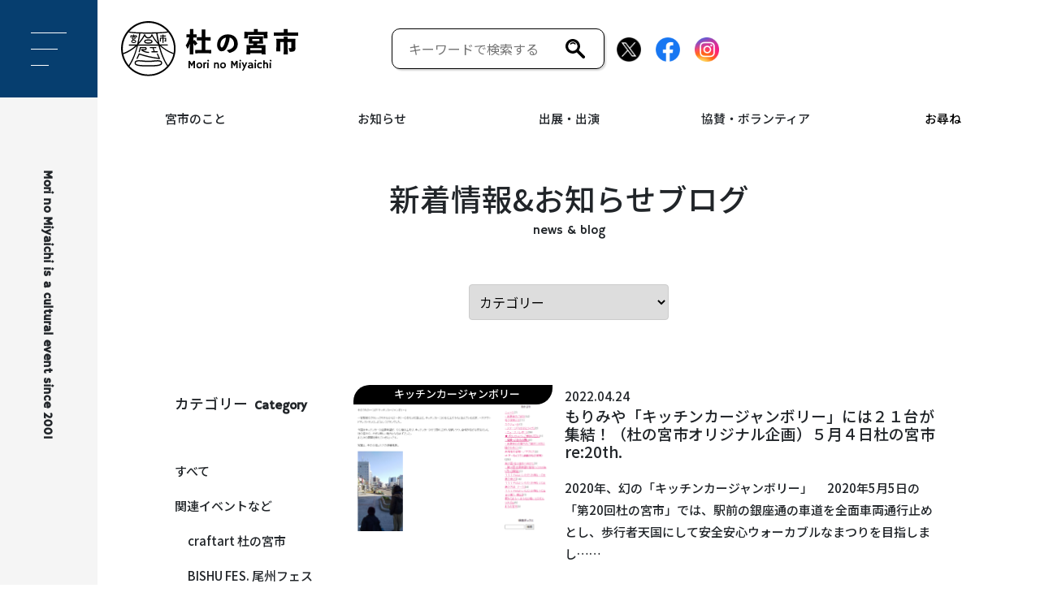

--- FILE ---
content_type: text/html; charset=UTF-8
request_url: https://www.miyaichi.net/archives/category/%E3%82%A4%E3%83%99%E3%83%B3%E3%83%88/%E3%82%AD%E3%83%83%E3%83%81%E3%83%B3%E3%82%AB%E3%83%BC%E3%82%B8%E3%83%A3%E3%83%B3%E3%83%9C%E3%83%AA%E3%83%BC
body_size: 10095
content:
<!DOCTYPE HTML>
<html lang="ja">
<head prefix="og: http://ogp.me/ns# fb: http://ogp.me/ns/fb# article: http://ogp.me/ns/article#">
    <meta charset="UTF-8">
  <title>キッチンカージャンボリー｜杜の宮市・まちの宮市</title>
  <meta name="viewport" content="width=device-width,initial-scale=1.0">
  <meta name="format-detection" content="telephone=no">
  <!--css-->
  <link rel="stylesheet" href="https://stackpath.bootstrapcdn.com/bootstrap/4.5.0/css/bootstrap.min.css" integrity="sha384-9aIt2nRpC12Uk9gS9baDl411NQApFmC26EwAOH8WgZl5MYYxFfc+NcPb1dKGj7Sk" crossorigin="anonymous">
  <link rel="stylesheet" href="/wp-content/themes/original/lib/css/bootstrap.css"/>
  <link rel="stylesheet" href="/wp-content/themes/original/lib/css/main.css?v=1765677274"/>
  <!--font-->
  <link rel="preconnect" href="https://fonts.gstatic.com">
  <link href="https://fonts.googleapis.com/css2?family=Hammersmith+One&family=Noto+Sans+JP:wght@100;400;500;700&display=swap" rel="stylesheet">
  <meta name='robots' content='max-image-preview:large' />
<link rel='dns-prefetch' href='//widgets.wp.com' />
<link rel='dns-prefetch' href='//s0.wp.com' />
<link rel='dns-prefetch' href='//0.gravatar.com' />
<link rel='dns-prefetch' href='//1.gravatar.com' />
<link rel='dns-prefetch' href='//2.gravatar.com' />
<link rel='dns-prefetch' href='//www.googletagmanager.com' />
<link rel='preconnect' href='//c0.wp.com' />
<link rel="alternate" type="application/rss+xml" title="杜の宮市・まちの宮市 &raquo; キッチンカージャンボリー カテゴリーのフィード" href="https://www.miyaichi.net/archives/category/%e9%96%a2%e9%80%a3%e3%82%a4%e3%83%99%e3%83%b3%e3%83%88%e3%81%aa%e3%81%a9/%e3%82%ad%e3%83%83%e3%83%81%e3%83%b3%e3%82%ab%e3%83%bc%e3%82%b8%e3%83%a3%e3%83%b3%e3%83%9c%e3%83%aa%e3%83%bc/feed" />
<style id='wp-img-auto-sizes-contain-inline-css' type='text/css'>
img:is([sizes=auto i],[sizes^="auto," i]){contain-intrinsic-size:3000px 1500px}
/*# sourceURL=wp-img-auto-sizes-contain-inline-css */
</style>
<style id='wp-block-library-inline-css' type='text/css'>
:root{--wp-block-synced-color:#7a00df;--wp-block-synced-color--rgb:122,0,223;--wp-bound-block-color:var(--wp-block-synced-color);--wp-editor-canvas-background:#ddd;--wp-admin-theme-color:#007cba;--wp-admin-theme-color--rgb:0,124,186;--wp-admin-theme-color-darker-10:#006ba1;--wp-admin-theme-color-darker-10--rgb:0,107,160.5;--wp-admin-theme-color-darker-20:#005a87;--wp-admin-theme-color-darker-20--rgb:0,90,135;--wp-admin-border-width-focus:2px}@media (min-resolution:192dpi){:root{--wp-admin-border-width-focus:1.5px}}.wp-element-button{cursor:pointer}:root .has-very-light-gray-background-color{background-color:#eee}:root .has-very-dark-gray-background-color{background-color:#313131}:root .has-very-light-gray-color{color:#eee}:root .has-very-dark-gray-color{color:#313131}:root .has-vivid-green-cyan-to-vivid-cyan-blue-gradient-background{background:linear-gradient(135deg,#00d084,#0693e3)}:root .has-purple-crush-gradient-background{background:linear-gradient(135deg,#34e2e4,#4721fb 50%,#ab1dfe)}:root .has-hazy-dawn-gradient-background{background:linear-gradient(135deg,#faaca8,#dad0ec)}:root .has-subdued-olive-gradient-background{background:linear-gradient(135deg,#fafae1,#67a671)}:root .has-atomic-cream-gradient-background{background:linear-gradient(135deg,#fdd79a,#004a59)}:root .has-nightshade-gradient-background{background:linear-gradient(135deg,#330968,#31cdcf)}:root .has-midnight-gradient-background{background:linear-gradient(135deg,#020381,#2874fc)}:root{--wp--preset--font-size--normal:16px;--wp--preset--font-size--huge:42px}.has-regular-font-size{font-size:1em}.has-larger-font-size{font-size:2.625em}.has-normal-font-size{font-size:var(--wp--preset--font-size--normal)}.has-huge-font-size{font-size:var(--wp--preset--font-size--huge)}.has-text-align-center{text-align:center}.has-text-align-left{text-align:left}.has-text-align-right{text-align:right}.has-fit-text{white-space:nowrap!important}#end-resizable-editor-section{display:none}.aligncenter{clear:both}.items-justified-left{justify-content:flex-start}.items-justified-center{justify-content:center}.items-justified-right{justify-content:flex-end}.items-justified-space-between{justify-content:space-between}.screen-reader-text{border:0;clip-path:inset(50%);height:1px;margin:-1px;overflow:hidden;padding:0;position:absolute;width:1px;word-wrap:normal!important}.screen-reader-text:focus{background-color:#ddd;clip-path:none;color:#444;display:block;font-size:1em;height:auto;left:5px;line-height:normal;padding:15px 23px 14px;text-decoration:none;top:5px;width:auto;z-index:100000}html :where(.has-border-color){border-style:solid}html :where([style*=border-top-color]){border-top-style:solid}html :where([style*=border-right-color]){border-right-style:solid}html :where([style*=border-bottom-color]){border-bottom-style:solid}html :where([style*=border-left-color]){border-left-style:solid}html :where([style*=border-width]){border-style:solid}html :where([style*=border-top-width]){border-top-style:solid}html :where([style*=border-right-width]){border-right-style:solid}html :where([style*=border-bottom-width]){border-bottom-style:solid}html :where([style*=border-left-width]){border-left-style:solid}html :where(img[class*=wp-image-]){height:auto;max-width:100%}:where(figure){margin:0 0 1em}html :where(.is-position-sticky){--wp-admin--admin-bar--position-offset:var(--wp-admin--admin-bar--height,0px)}@media screen and (max-width:600px){html :where(.is-position-sticky){--wp-admin--admin-bar--position-offset:0px}}

/*# sourceURL=wp-block-library-inline-css */
</style><style id='global-styles-inline-css' type='text/css'>
:root{--wp--preset--aspect-ratio--square: 1;--wp--preset--aspect-ratio--4-3: 4/3;--wp--preset--aspect-ratio--3-4: 3/4;--wp--preset--aspect-ratio--3-2: 3/2;--wp--preset--aspect-ratio--2-3: 2/3;--wp--preset--aspect-ratio--16-9: 16/9;--wp--preset--aspect-ratio--9-16: 9/16;--wp--preset--color--black: #000000;--wp--preset--color--cyan-bluish-gray: #abb8c3;--wp--preset--color--white: #ffffff;--wp--preset--color--pale-pink: #f78da7;--wp--preset--color--vivid-red: #cf2e2e;--wp--preset--color--luminous-vivid-orange: #ff6900;--wp--preset--color--luminous-vivid-amber: #fcb900;--wp--preset--color--light-green-cyan: #7bdcb5;--wp--preset--color--vivid-green-cyan: #00d084;--wp--preset--color--pale-cyan-blue: #8ed1fc;--wp--preset--color--vivid-cyan-blue: #0693e3;--wp--preset--color--vivid-purple: #9b51e0;--wp--preset--gradient--vivid-cyan-blue-to-vivid-purple: linear-gradient(135deg,rgb(6,147,227) 0%,rgb(155,81,224) 100%);--wp--preset--gradient--light-green-cyan-to-vivid-green-cyan: linear-gradient(135deg,rgb(122,220,180) 0%,rgb(0,208,130) 100%);--wp--preset--gradient--luminous-vivid-amber-to-luminous-vivid-orange: linear-gradient(135deg,rgb(252,185,0) 0%,rgb(255,105,0) 100%);--wp--preset--gradient--luminous-vivid-orange-to-vivid-red: linear-gradient(135deg,rgb(255,105,0) 0%,rgb(207,46,46) 100%);--wp--preset--gradient--very-light-gray-to-cyan-bluish-gray: linear-gradient(135deg,rgb(238,238,238) 0%,rgb(169,184,195) 100%);--wp--preset--gradient--cool-to-warm-spectrum: linear-gradient(135deg,rgb(74,234,220) 0%,rgb(151,120,209) 20%,rgb(207,42,186) 40%,rgb(238,44,130) 60%,rgb(251,105,98) 80%,rgb(254,248,76) 100%);--wp--preset--gradient--blush-light-purple: linear-gradient(135deg,rgb(255,206,236) 0%,rgb(152,150,240) 100%);--wp--preset--gradient--blush-bordeaux: linear-gradient(135deg,rgb(254,205,165) 0%,rgb(254,45,45) 50%,rgb(107,0,62) 100%);--wp--preset--gradient--luminous-dusk: linear-gradient(135deg,rgb(255,203,112) 0%,rgb(199,81,192) 50%,rgb(65,88,208) 100%);--wp--preset--gradient--pale-ocean: linear-gradient(135deg,rgb(255,245,203) 0%,rgb(182,227,212) 50%,rgb(51,167,181) 100%);--wp--preset--gradient--electric-grass: linear-gradient(135deg,rgb(202,248,128) 0%,rgb(113,206,126) 100%);--wp--preset--gradient--midnight: linear-gradient(135deg,rgb(2,3,129) 0%,rgb(40,116,252) 100%);--wp--preset--font-size--small: 13px;--wp--preset--font-size--medium: 20px;--wp--preset--font-size--large: 36px;--wp--preset--font-size--x-large: 42px;--wp--preset--spacing--20: 0.44rem;--wp--preset--spacing--30: 0.67rem;--wp--preset--spacing--40: 1rem;--wp--preset--spacing--50: 1.5rem;--wp--preset--spacing--60: 2.25rem;--wp--preset--spacing--70: 3.38rem;--wp--preset--spacing--80: 5.06rem;--wp--preset--shadow--natural: 6px 6px 9px rgba(0, 0, 0, 0.2);--wp--preset--shadow--deep: 12px 12px 50px rgba(0, 0, 0, 0.4);--wp--preset--shadow--sharp: 6px 6px 0px rgba(0, 0, 0, 0.2);--wp--preset--shadow--outlined: 6px 6px 0px -3px rgb(255, 255, 255), 6px 6px rgb(0, 0, 0);--wp--preset--shadow--crisp: 6px 6px 0px rgb(0, 0, 0);}:where(.is-layout-flex){gap: 0.5em;}:where(.is-layout-grid){gap: 0.5em;}body .is-layout-flex{display: flex;}.is-layout-flex{flex-wrap: wrap;align-items: center;}.is-layout-flex > :is(*, div){margin: 0;}body .is-layout-grid{display: grid;}.is-layout-grid > :is(*, div){margin: 0;}:where(.wp-block-columns.is-layout-flex){gap: 2em;}:where(.wp-block-columns.is-layout-grid){gap: 2em;}:where(.wp-block-post-template.is-layout-flex){gap: 1.25em;}:where(.wp-block-post-template.is-layout-grid){gap: 1.25em;}.has-black-color{color: var(--wp--preset--color--black) !important;}.has-cyan-bluish-gray-color{color: var(--wp--preset--color--cyan-bluish-gray) !important;}.has-white-color{color: var(--wp--preset--color--white) !important;}.has-pale-pink-color{color: var(--wp--preset--color--pale-pink) !important;}.has-vivid-red-color{color: var(--wp--preset--color--vivid-red) !important;}.has-luminous-vivid-orange-color{color: var(--wp--preset--color--luminous-vivid-orange) !important;}.has-luminous-vivid-amber-color{color: var(--wp--preset--color--luminous-vivid-amber) !important;}.has-light-green-cyan-color{color: var(--wp--preset--color--light-green-cyan) !important;}.has-vivid-green-cyan-color{color: var(--wp--preset--color--vivid-green-cyan) !important;}.has-pale-cyan-blue-color{color: var(--wp--preset--color--pale-cyan-blue) !important;}.has-vivid-cyan-blue-color{color: var(--wp--preset--color--vivid-cyan-blue) !important;}.has-vivid-purple-color{color: var(--wp--preset--color--vivid-purple) !important;}.has-black-background-color{background-color: var(--wp--preset--color--black) !important;}.has-cyan-bluish-gray-background-color{background-color: var(--wp--preset--color--cyan-bluish-gray) !important;}.has-white-background-color{background-color: var(--wp--preset--color--white) !important;}.has-pale-pink-background-color{background-color: var(--wp--preset--color--pale-pink) !important;}.has-vivid-red-background-color{background-color: var(--wp--preset--color--vivid-red) !important;}.has-luminous-vivid-orange-background-color{background-color: var(--wp--preset--color--luminous-vivid-orange) !important;}.has-luminous-vivid-amber-background-color{background-color: var(--wp--preset--color--luminous-vivid-amber) !important;}.has-light-green-cyan-background-color{background-color: var(--wp--preset--color--light-green-cyan) !important;}.has-vivid-green-cyan-background-color{background-color: var(--wp--preset--color--vivid-green-cyan) !important;}.has-pale-cyan-blue-background-color{background-color: var(--wp--preset--color--pale-cyan-blue) !important;}.has-vivid-cyan-blue-background-color{background-color: var(--wp--preset--color--vivid-cyan-blue) !important;}.has-vivid-purple-background-color{background-color: var(--wp--preset--color--vivid-purple) !important;}.has-black-border-color{border-color: var(--wp--preset--color--black) !important;}.has-cyan-bluish-gray-border-color{border-color: var(--wp--preset--color--cyan-bluish-gray) !important;}.has-white-border-color{border-color: var(--wp--preset--color--white) !important;}.has-pale-pink-border-color{border-color: var(--wp--preset--color--pale-pink) !important;}.has-vivid-red-border-color{border-color: var(--wp--preset--color--vivid-red) !important;}.has-luminous-vivid-orange-border-color{border-color: var(--wp--preset--color--luminous-vivid-orange) !important;}.has-luminous-vivid-amber-border-color{border-color: var(--wp--preset--color--luminous-vivid-amber) !important;}.has-light-green-cyan-border-color{border-color: var(--wp--preset--color--light-green-cyan) !important;}.has-vivid-green-cyan-border-color{border-color: var(--wp--preset--color--vivid-green-cyan) !important;}.has-pale-cyan-blue-border-color{border-color: var(--wp--preset--color--pale-cyan-blue) !important;}.has-vivid-cyan-blue-border-color{border-color: var(--wp--preset--color--vivid-cyan-blue) !important;}.has-vivid-purple-border-color{border-color: var(--wp--preset--color--vivid-purple) !important;}.has-vivid-cyan-blue-to-vivid-purple-gradient-background{background: var(--wp--preset--gradient--vivid-cyan-blue-to-vivid-purple) !important;}.has-light-green-cyan-to-vivid-green-cyan-gradient-background{background: var(--wp--preset--gradient--light-green-cyan-to-vivid-green-cyan) !important;}.has-luminous-vivid-amber-to-luminous-vivid-orange-gradient-background{background: var(--wp--preset--gradient--luminous-vivid-amber-to-luminous-vivid-orange) !important;}.has-luminous-vivid-orange-to-vivid-red-gradient-background{background: var(--wp--preset--gradient--luminous-vivid-orange-to-vivid-red) !important;}.has-very-light-gray-to-cyan-bluish-gray-gradient-background{background: var(--wp--preset--gradient--very-light-gray-to-cyan-bluish-gray) !important;}.has-cool-to-warm-spectrum-gradient-background{background: var(--wp--preset--gradient--cool-to-warm-spectrum) !important;}.has-blush-light-purple-gradient-background{background: var(--wp--preset--gradient--blush-light-purple) !important;}.has-blush-bordeaux-gradient-background{background: var(--wp--preset--gradient--blush-bordeaux) !important;}.has-luminous-dusk-gradient-background{background: var(--wp--preset--gradient--luminous-dusk) !important;}.has-pale-ocean-gradient-background{background: var(--wp--preset--gradient--pale-ocean) !important;}.has-electric-grass-gradient-background{background: var(--wp--preset--gradient--electric-grass) !important;}.has-midnight-gradient-background{background: var(--wp--preset--gradient--midnight) !important;}.has-small-font-size{font-size: var(--wp--preset--font-size--small) !important;}.has-medium-font-size{font-size: var(--wp--preset--font-size--medium) !important;}.has-large-font-size{font-size: var(--wp--preset--font-size--large) !important;}.has-x-large-font-size{font-size: var(--wp--preset--font-size--x-large) !important;}
/*# sourceURL=global-styles-inline-css */
</style>

<style id='classic-theme-styles-inline-css' type='text/css'>
/*! This file is auto-generated */
.wp-block-button__link{color:#fff;background-color:#32373c;border-radius:9999px;box-shadow:none;text-decoration:none;padding:calc(.667em + 2px) calc(1.333em + 2px);font-size:1.125em}.wp-block-file__button{background:#32373c;color:#fff;text-decoration:none}
/*# sourceURL=/wp-includes/css/classic-themes.min.css */
</style>
<link rel='stylesheet' id='jetpack_likes-css' href='https://c0.wp.com/p/jetpack/15.4/modules/likes/style.css' type='text/css' media='all' />

<!-- Site Kit によって追加された Google タグ（gtag.js）スニペット -->
<!-- Google アナリティクス スニペット (Site Kit が追加) -->
<script type="text/javascript" src="https://www.googletagmanager.com/gtag/js?id=G-DW25ECY8B1" id="google_gtagjs-js" async></script>
<script type="text/javascript" id="google_gtagjs-js-after">
/* <![CDATA[ */
window.dataLayer = window.dataLayer || [];function gtag(){dataLayer.push(arguments);}
gtag("set","linker",{"domains":["www.miyaichi.net"]});
gtag("js", new Date());
gtag("set", "developer_id.dZTNiMT", true);
gtag("config", "G-DW25ECY8B1");
//# sourceURL=google_gtagjs-js-after
/* ]]> */
</script>
<meta name="generator" content="Site Kit by Google 1.170.0" />	<style>img#wpstats{display:none}</style>
		
<!-- Jetpack Open Graph Tags -->
<meta property="og:type" content="website" />
<meta property="og:title" content="キッチンカージャンボリー &#8211; 杜の宮市・まちの宮市" />
<meta property="og:url" content="https://www.miyaichi.net/archives/category/%e9%96%a2%e9%80%a3%e3%82%a4%e3%83%99%e3%83%b3%e3%83%88%e3%81%aa%e3%81%a9/%e3%82%ad%e3%83%83%e3%83%81%e3%83%b3%e3%82%ab%e3%83%bc%e3%82%b8%e3%83%a3%e3%83%b3%e3%83%9c%e3%83%aa%e3%83%bc" />
<meta property="og:site_name" content="杜の宮市・まちの宮市" />
<meta property="og:image" content="https://www.miyaichi.net/wp-content/uploads/cropped-12d636729d40c84409d8fdc3efee8e55.jpg" />
<meta property="og:image:width" content="512" />
<meta property="og:image:height" content="512" />
<meta property="og:image:alt" content="" />
<meta property="og:locale" content="ja_JP" />

<!-- End Jetpack Open Graph Tags -->
<link rel="icon" href="https://www.miyaichi.net/wp-content/uploads/cropped-12d636729d40c84409d8fdc3efee8e55-32x32.jpg" sizes="32x32" />
<link rel="icon" href="https://www.miyaichi.net/wp-content/uploads/cropped-12d636729d40c84409d8fdc3efee8e55-192x192.jpg" sizes="192x192" />
<link rel="apple-touch-icon" href="https://www.miyaichi.net/wp-content/uploads/cropped-12d636729d40c84409d8fdc3efee8e55-180x180.jpg" />
<meta name="msapplication-TileImage" content="https://www.miyaichi.net/wp-content/uploads/cropped-12d636729d40c84409d8fdc3efee8e55-270x270.jpg" />
		<style type="text/css" id="wp-custom-css">
			.tadv-background-color {
	background-color: #fcb900;
}
.wp-block-table td,
.wp-block-table th {
	padding: 5px 10px;
}		</style>
		<!-- Global site tag (gtag.js) - Google Analytics -->
<script async src="https://www.googletagmanager.com/gtag/js?id=UA-74738740-14"></script>
<script>
  window.dataLayer = window.dataLayer || [];
  function gtag(){dataLayer.push(arguments);}
  gtag('js', new Date());

  gtag('config', 'UA-74738740-14');
</script>


</head>

<body>
    <header>
        <div class="gnav-wrap">
            <div class="gnav">
                <p class="nav-logo"><a href="/"><img loading="lazy" width="218" height="67" src="/wp-content/themes/original/lib/images/logos/main_logo_blk.svg?v=2" alt="杜の宮市"/></a></p>
                <div class="search-wrap">
                    <form method="get" action="https://www.miyaichi.net">
                    <input type="text" name="s" id="s" class="search-input" placeholder="キーワードで検索する" />
                    <p class="searchicon"><input type="submit" value="" style="background-image: url('/wp-content/themes/original/lib/images/icons/search_blk.svg'); background-color: #fff; border: none; width:24px; height:24px;" /></p>
                    </form>
                </div>
                <div class="snslinks">
                    <p class="snsicon"><a href="https://twitter.com/morino381" target="_blank"><img loading="lazy" width="30" height="30" src="/wp-content/themes/original/lib/images/icons/twi_logo.png" alt="ツイッター"/></a></p>
                    <p class="snsicon"><a href="https://www.facebook.com/morino381" target="_blank"><img loading="lazy" width="30" height="30" src="/wp-content/themes/original/lib/images/icons/f_logo.png" alt="facebook"/></a></p>
                    <p class="snsicon"><a href="https://www.instagram.com/morinomiyaichi/" target="_blank"><img loading="lazy" width="30" height="30" src="/wp-content/themes/original/lib/images/icons/insta_logo.png" alt="インスタグラム"/></a></p>
                </div>
            </div>
            <nav class="global-nav">
              <ul class="nav-list">
                <li class="nav-item has-child">宮市のこと
                  <ul class="sub-nav">
                    <li><a href="/morinomiyaichi">杜の宮市</a></li>
                    <li><a href="/machinomiyaichi">まちの宮市</a></li>
                    <li><a href="/others">関連事業</a></li>
                  </ul>
                </li>
                <li class="nav-item has-child">お知らせ
                  <ul class="sub-nav">
                    <li><a href="/blog">新着情報</a></li>
                    <li><a href="/schedule">スケジュール</a></li>
                    <li><a href="/privacy">個人情報保護方針</a></li>
                  </ul>
                </li>
                <li class="nav-item has-child">出展・出演
                  <ul class="sub-nav">
                    <li><a href="/miyaichi-entry">出展・出演申込</a></li>
                    <li><a href="/artist381">381artist（ 出展・出演者）検索</a></li>
                  </ul>
                </li>
                <li class="nav-item has-child">協賛・ボランティア
                  <ul class="sub-nav">
                    <li><a href="/support">協賛</a></li>
                    <li><a href="/volunteer">ボランティア</a></li>
                  </ul>
                </li>
                <li class="nav-item"><a href="/contact">お尋ね</a></li>
              </ul>
            </nav>
        </div>
        <div class="leftnav">
            <!-- buttonTriggerModal -->
            <button type="button" class="nav-btn">
                <span></span>
                <span></span>
                <span></span>
            </button>
            <!--logoType-->
            <div class="decotype">
                <p>Mori no Miyaichi is a cultural event since 2001</p>
            </div>
        </div>
        <!-- menuNav -->
        <div class="nav-menu">
            <div class="container">
                <div class="row sp-only">
                    <div class="col-12 nav-bottom">
                        <div class="row">
                            <div class="col-12 search-wrap">
                                <form method="get" action="https://www.miyaichi.net" style="width: 100%;">
                                <input type="text" name="s" id="s" class="search-input" placeholder="キーワードで検索する" />
                                <p class="searchicon"><input type="submit" value="" style="background-image: url('/wp-content/themes/original/lib/images/icons/search.svg'); background-color: #fff; border: none; width:24px; height:24px;" /></p>
                                </form>
                            </div>
                            <div class="col-12 nav-bottom">
                                <a href="/artist381" style="display:contents;"><button type="button" class="btn">381artist検索<span>アーチスト検索</span></button></a>
                            </div>
                        </div>
                    </div>
                </div>

                <div class="row">
                    <div class="col-12 col-md-6 col-lg-5">
                        <div class="nav-item-wrap">                            
                            <p class="nav-logo"><a href="/morinomiyaichi"><img loading="lazy" width="131" height="131" src="/wp-content/themes/original/lib/images/logos/menu-logo02.svg" alt="杜の宮市"/></a></p>
                            <div class="nav-item ml-md-4">
                            <p class="nav-logo"><a href="/morinomiyaichi"><img loading="lazy" class="pc-only" width="151" height="58" src="/wp-content/themes/original/lib/images/logos/morinomiyaichi_type.svg?v=2" alt="杜の宮市"/><img loading="lazy" class="sp-only" width="151" height="34" src="/wp-content/themes/original/lib/images/logos/morinomiyaichi_type_sp.svg?v=1" alt="杜の宮市"/></a></p>
                                <ul class="list-unstyled mt-3 pc-only">
                                    <li><a href="/morinomiyaichi#01">杜の宮市は・・・<img src="/wp-content/themes/original/lib/images/parts/arrow01.png" alt="" class="arrow01"></a></li>
                                    <li><a href="/morinomiyaichi#02">イベント内容<img src="/wp-content/themes/original/lib/images/parts/arrow01.png" alt="" class="arrow01"></a></li>
                                    <li><a href="/morinomiyaichi#03">新着情報<img src="/wp-content/themes/original/lib/images/parts/arrow01.png" alt="" class="arrow01"></a></li>
                                    <li><a href="/morinomiyaichi#04">会場マップ<img src="/wp-content/themes/original/lib/images/parts/arrow01.png" alt="" class="arrow01"></a></li>
                                </ul>
                            </div>
                        </div>
                        <div class="nav-item-wrap">
                            <p class="nav-logo"><a href="/machinomiyaichi"><img loading="lazy" width="131" height="131" src="/wp-content/themes/original/lib/images/logos/menu-logo01.svg" alt="まちの宮市"/></a></p>
                            <div class="nav-item ml-md-4">
                                <p class="nav-logo"><a href="/machinomiyaichi"><img loading="lazy" class="pc-only" width="151" height="58" src="/wp-content/themes/original/lib/images/logos/machinomiyaichi_type.svg?v=2" alt="まちの宮市"/><img loading="lazy" class="sp-only" width="178" height="34" src="/wp-content/themes/original/lib/images/logos/machinomiyaichi_type_sp.svg?v=1" alt="まちの宮市"/></a></p>
                                <ul class="list-unstyled mt-3 pc-only">
                                    <li><a href="/machinomiyaichi#01">まちの宮市は・・・<img src="/wp-content/themes/original/lib/images/parts/arrow01.png" alt="" class="arrow01"></a></li>
                                    <li><a href="/machinomiyaichi#02">イベント内容<img src="/wp-content/themes/original/lib/images/parts/arrow01.png" alt="" class="arrow01"></a></li>
                                    <li><a href="/machinomiyaichi#03">スケジュール<img src="/wp-content/themes/original/lib/images/parts/arrow01.png" alt="" class="arrow01"></a></li>
                                    <li><a href="/machinomiyaichi#04">新着情報<img src="/wp-content/themes/original/lib/images/parts/arrow01.png" alt="" class="arrow01"></a></li>
                                    <li><a href="/machinomiyaichi#05">会場マップ<img src="/wp-content/themes/original/lib/images/parts/arrow01.png" alt="" class="arrow01"></a></li>
                                </ul>
                            </div>
                        </div>
                    </div>
                    <div class="col-12 col-md-6 col-lg-7 left-dotted">
                        <div class="row">
                            <div class="col-12 col-lg-6">
                                <div class="nav-item-wrap top-dotted-sp">
                                    <div class="nav-item ml-lg-4">
                                        <ul class="list-unstyled mt-3 mb-5">
                                            <li><a href="/schedule">スケジュール<img src="/wp-content/themes/original/lib/images/parts/arrow01.png" alt="" class="arrow01"></a></li>
                                            <li><a href="/support">協賛・広告募集<img src="/wp-content/themes/original/lib/images/parts/arrow01.png" alt="" class="arrow01"></a></li>
                                            <li><a href="/volunteer">ボランティアスタッフ<img src="/wp-content/themes/original/lib/images/parts/arrow01.png" alt="" class="arrow01"></a></li>
                                            <li><a href="/contact">お尋ね<img src="/wp-content/themes/original/lib/images/parts/arrow01.png" alt="" class="arrow01"></a></li>
                                            <li><a href="/others">関連事業<img src="/wp-content/themes/original/lib/images/parts/arrow01.png" alt="" class="arrow01"></a></li>
                                        </ul>
                                    </div>
                                </div>
                            </div>
                            <div class="col-12 nav-bottom sp-only">
                                <p><a href="/miyaichi-entry" style="display:contents;"><button type="button" class="btn" style="background-color:#c80853;">出展・出演申込<span>詳しくはコチラ</span></button></a></p>
                                <p><a href="/blog" style="display:contents;"><button type="button" class="btn" style="background-color:#206c2a;">新着情報<span>詳しくはコチラ</span></button></a></p>
                            </div>
                            <div class="col-12 col-lg-6 nav-bottom pc-only">
                                <p><a href="/artist381"><button type="button" class="btn mt-2 mt-md-0">381artist検索<span>アーチスト検索</span></button></a></p>
                                <p><a href="/miyaichi-entry"><button type="button" class="btn mt-2 mt-md-0" style="background-color:#c80853;">出展・出演申込<span>詳しくはコチラ</span></button></a></p>
                                <p><a href="/blog"><button type="button" class="btn mt-2 mt-md-0" style="background-color:#206c2a;">新着情報<span>詳しくはコチラ</span></button></a></p>
                            </div>
                        </div>
                        <div class="row">
                            <div class="col-12 nav-bottom">
                                <div class="pc-only">
                                    <div class="row">
                                        <div class="col-12 offset-lg-6 col-lg-6 mt-md-0 search-wrap">
                                            <form method="get" action="https://www.miyaichi.net" style="width: 100%;">
                                            <input type="text" name="s" id="s" class="search-input" placeholder="キーワードで検索する" />
                                            <p class="searchicon"><input type="submit" value="" style="background-image: url('/wp-content/themes/original/lib/images/icons/search.svg'); background-color: #fff; border: none; width:24px; height:24px;" /></p>
                                            </form>
                                        </div>
                                    </div>
                                </div>
                                <div class="snslinks mt-3 mt-md-2 text-center text-md-right">
                                    <p class="snsicon"><a href="https://twitter.com/morino381" target="_blank"><img loading="lazy" width="30" height="30" src="/wp-content/themes/original/lib/images/icons/twi_logo.png" alt="ツイッターシェアリンクロゴ"/></a></p>
                                    <p class="snsicon"><a href="https://www.facebook.com/morino381" target="_blank"><img loading="lazy" width="30" height="30" src="/wp-content/themes/original/lib/images/icons/f_logo.png" alt="facebookリンクロゴ"/></a></p>
                                    <p class="snsicon"><a href="https://www.instagram.com/morinomiyaichi/" target="_blank"><img loading="lazy" width="30" height="30" src="/wp-content/themes/original/lib/images/icons/insta_logo.png" alt="インスタグラムシェアリンクロゴ"/></a></p>
                                </div>
                            </div>
                        </div>
                    </div>
                    <div class="nav-bottom">
                        <div class="copyright text-center text-md-right mt-3 text-xl-right mt-md-5 pc-only">
                            <p>©mori no miyaichi.</p>
                        </div>
                    </div>
                </div>
            </div>
        </div>
    </header>
    <main class="news third">
        <div class="title-wrap">
            <div class="container org-container">
                <h1>新着情報&お知らせブログ
                    <span class="title-suffix">news & blog</span></h1>
            </div>
        </div>

        <div class="category-select-wrap" style="text-align: center;">
            <select name="category-dropdown" onchange='document.location.href=this.options[this.selectedIndex].value;' style="padding: 8px; font-size: 16px; border-radius: 4px; border: 1px solid #ccc;">
                <option value="/blog">カテゴリー</option>
                <option value="https://www.miyaichi.net/archives/category/%e9%96%a2%e9%80%a3%e3%82%a4%e3%83%99%e3%83%b3%e3%83%88%e3%81%aa%e3%81%a9">関連イベントなど</option><option value="https://www.miyaichi.net/archives/category/%e5%8d%94%e8%b3%9b%e5%ba%83%e5%91%8a%e3%83%bb%e5%af%84%e4%bb%98">協賛広告・寄付</option><option value="https://www.miyaichi.net/archives/category/%e5%ba%83%e5%a0%b1%e3%81%94%e5%8d%94%e5%8a%9b">広報・拡散お願い</option><option value="https://www.miyaichi.net/archives/category/%e3%82%a4%e3%83%99%e3%83%b3%e3%83%88">イベント・部門</option><option value="https://www.miyaichi.net/archives/category/%e6%a5%ad%e5%8b%99%e9%80%a3%e7%b5%a1">業務連絡</option><option value="https://www.miyaichi.net/archives/category/%e3%83%ac%e3%83%9d%e3%83%bc%e3%83%88%e3%83%bb%e3%82%a2%e3%83%ab%e3%83%90%e3%83%a0">レポート・アルバム</option><option value="https://www.miyaichi.net/archives/category/%e3%81%94%e9%80%a3%e7%b5%a1%e3%81%aa%e3%81%a9">ご連絡など</option><option value="https://www.miyaichi.net/archives/category/staff">スタッフ</option><option value="https://www.miyaichi.net/archives/category/news">ニュース</option><option value="https://www.miyaichi.net/archives/category/volumteerstaff">ボランティア・スタッフ</option><option value="https://www.miyaichi.net/archives/category/amabie">アマビエ AMABIE</option><option value="https://www.miyaichi.net/archives/category/381-artist">381 artist (宮市アーチスト）</option><option value="https://www.miyaichi.net/archives/category/morinomiyaichi">杜の宮市</option><option value="https://www.miyaichi.net/archives/category/goods">グッズ</option><option value="https://www.miyaichi.net/archives/category/visitor">来場者の皆様へ</option><option value="https://www.miyaichi.net/archives/category/miyaichi-diary">ミヤイチ日誌</option><option value="https://www.miyaichi.net/archives/category/howtowalk">歩きかた</option><option value="https://www.miyaichi.net/archives/category/booth_stage_applicant">出展・出演者の皆様へ</option><option value="https://www.miyaichi.net/archives/category/miyaichi-dept">ミヤイチ dept.</option><option value="https://www.miyaichi.net/archives/category/all">全体</option>            </select>
        </div>

                <div class="blog-wrapper">
            <section class="blog container org-container">
                                            <article class="row">
                    <div class="col-12 col-sm-6 col-lg-4 linkbox blog-wrap blog-wrap-img">
                        <div class="blog-infos">
                            <span class="post-cate org-btn cate-bg-1">キッチンカージャンボリー</span>
                        </div>
                        <p><a href="https://www.miyaichi.net/archives/13219">
                                                                              <img src="https://www.miyaichi.net/wp-content/uploads/image-11.png" alt="" loading="lazy" width="" height="">
                                              </a></p>
                    </div>
                    <div class="col-12 col-sm-6 col-lg-8 linkbox blog-wrap">
                        <a href="https://www.miyaichi.net/archives/13219" class="blog-link">
                            <time datetime="2022-04-24">2022.04.24</time>
                            <h2 class="h5 text-left">もりみや「キッチンカージャンボリー」には２１台が集結！（杜の宮市オリジナル企画）５月４日杜の宮市re:20th.</h2>
                                                        <p>
2020年、幻の「キッチンカージャンボリー」



　2020年5月5日の「第20回杜の宮市」では、駅前の銀座通の車道を全面車両通行止めとし、歩行者天国にして安全安心ウォーカブルなまつりを目指しまし……</p>
                        </a>
                    </div>
                </article>
                        <nav>
                <ul class="pagination">
                    <li class="page-item">
                                          </li>
                    <li class="page-item">
                                          </li>
                </ul>
            </nav>
        </section>
                <aside class="sidebar">
            <h2 class="sidebar-title">カテゴリー<span class="sidebar-title-en">Category</span></h2>
                        <ul class="category-list">
                <li><a href="/blog">すべて</a></li>
                                <li><a href="https://www.miyaichi.net/archives/category/%e9%96%a2%e9%80%a3%e3%82%a4%e3%83%99%e3%83%b3%e3%83%88%e3%81%aa%e3%81%a9">関連イベントなど</a></li>                                <ul class="child_category-list">
                                <li><a href="https://www.miyaichi.net/archives/category/%e9%96%a2%e9%80%a3%e3%82%a4%e3%83%99%e3%83%b3%e3%83%88%e3%81%aa%e3%81%a9/craftart-%e6%9d%9c%e3%81%ae%e5%ae%ae%e5%b8%82">craftart 杜の宮市</a></li>                                <li><a href="https://www.miyaichi.net/archives/category/%e9%96%a2%e9%80%a3%e3%82%a4%e3%83%99%e3%83%b3%e3%83%88%e3%81%aa%e3%81%a9/bishu-fes-%e5%b0%be%e5%b7%9e%e3%83%95%e3%82%a7%e3%82%b9">BISHU FES. 尾州フェス</a></li>                                <li><a href="https://www.miyaichi.net/archives/category/%e9%96%a2%e9%80%a3%e3%82%a4%e3%83%99%e3%83%b3%e3%83%88%e3%81%aa%e3%81%a9/the-original">THE ORIGINAL !クラフトビアパーティ Craft FooDrink Party</a></li>                                <li><a href="https://www.miyaichi.net/archives/category/%e9%96%a2%e9%80%a3%e3%82%a4%e3%83%99%e3%83%b3%e3%83%88%e3%81%aa%e3%81%a9/%e3%82%ad%e3%83%83%e3%83%81%e3%83%b3%e3%82%ab%e3%83%bc%e3%82%b8%e3%83%a3%e3%83%b3%e3%83%9c%e3%83%aa%e3%83%bc">キッチンカージャンボリー</a></li>                                <li><a href="https://www.miyaichi.net/archives/category/%e9%96%a2%e9%80%a3%e3%82%a4%e3%83%99%e3%83%b3%e3%83%88%e3%81%aa%e3%81%a9/%e4%b8%83%e5%a4%95%ef%bc%88lovetana%ef%bc%89">七夕（LOVETANA）</a></li>                                <li><a href="https://www.miyaichi.net/archives/category/%e9%96%a2%e9%80%a3%e3%82%a4%e3%83%99%e3%83%b3%e3%83%88%e3%81%aa%e3%81%a9/%e3%82%b9%e3%83%88%e3%83%aa%e3%83%bc%e3%83%88%e3%83%81%e3%83%a3%e3%83%ac%e3%83%b3%e3%82%b8">ストリートチャレンジ</a></li>                                <li><a href="https://www.miyaichi.net/archives/category/%e9%96%a2%e9%80%a3%e3%82%a4%e3%83%99%e3%83%b3%e3%83%88%e3%81%aa%e3%81%a9/roundaboutdog">roundaboutdog(アートドッグズ138 artdogs138)</a></li>                                <li><a href="https://www.miyaichi.net/archives/category/%e9%96%a2%e9%80%a3%e3%82%a4%e3%83%99%e3%83%b3%e3%83%88%e3%81%aa%e3%81%a9/%e3%83%97%e3%83%aa%e3%83%b3%e3%82%b9%e3%82%a2%e3%83%ac%e3%82%a4">プリンスアレイ</a></li>                                </ul>
                                                <li><a href="https://www.miyaichi.net/archives/category/%e5%8d%94%e8%b3%9b%e5%ba%83%e5%91%8a%e3%83%bb%e5%af%84%e4%bb%98">協賛広告・寄付</a></li>                                                <li><a href="https://www.miyaichi.net/archives/category/%e5%ba%83%e5%a0%b1%e3%81%94%e5%8d%94%e5%8a%9b">広報・拡散お願い</a></li>                                                <li><a href="https://www.miyaichi.net/archives/category/%e3%82%a4%e3%83%99%e3%83%b3%e3%83%88">イベント・部門</a></li>                                <ul class="child_category-list">
                                <li><a href="https://www.miyaichi.net/archives/category/%e3%82%a4%e3%83%99%e3%83%b3%e3%83%88/%e3%83%84%e3%83%8a%e3%82%ac%e3%83%ab%e3%83%9f%e3%83%a4%e3%82%a4%e3%83%81">ツナガルミヤイチ</a></li>                                <li><a href="https://www.miyaichi.net/archives/category/%e3%82%a4%e3%83%99%e3%83%b3%e3%83%88/%e3%83%af%e3%83%b3%e3%82%b3%e3%82%a4%e3%83%b3%e3%82%a2%e3%83%bc%e3%83%88">ワンコインアート</a></li>                                <li><a href="https://www.miyaichi.net/archives/category/%e3%82%a4%e3%83%99%e3%83%b3%e3%83%88/%e3%83%92%e3%83%ad%e3%82%ac%e3%83%ab%e3%82%bd%e3%83%bc%e3%82%b7%e3%83%a3%e3%83%ab%e3%82%82%e3%81%86%e3%82%84%e3%81%84%e3%81%93">ヒロガルソーシャルもうやいこ</a></li>                                <li><a href="https://www.miyaichi.net/archives/category/%e3%82%a4%e3%83%99%e3%83%b3%e3%83%88/%e3%82%b7%e3%83%a4%e3%82%af%e3%82%b7%e3%83%a7%e3%83%92%e3%83%ad%e3%83%90">シヤクショヒロバ</a></li>                                <li><a href="https://www.miyaichi.net/archives/category/%e3%82%a4%e3%83%99%e3%83%b3%e3%83%88/machinomiyaichi">まちの宮市</a></li>                                <li><a href="https://www.miyaichi.net/archives/category/%e3%82%a4%e3%83%99%e3%83%b3%e3%83%88/machinomiyaichi/%e3%82%b9%e3%83%9a%e3%82%b7%e3%83%a3%e3%83%ab%e4%bc%81%e7%94%bb">スペシャル企画</a></li>                                <li><a href="https://www.miyaichi.net/archives/category/%e3%82%a4%e3%83%99%e3%83%b3%e3%83%88/machinomiyaichi/%e3%81%be%e3%81%a1%e5%ae%ae%e3%81%ae%e3%83%86%e3%83%bc%e3%83%9e">まち宮のテーマ</a></li>                                </ul>
                                                <li><a href="https://www.miyaichi.net/archives/category/%e6%a5%ad%e5%8b%99%e9%80%a3%e7%b5%a1">業務連絡</a></li>                                                <li><a href="https://www.miyaichi.net/archives/category/%e3%83%ac%e3%83%9d%e3%83%bc%e3%83%88%e3%83%bb%e3%82%a2%e3%83%ab%e3%83%90%e3%83%a0">レポート・アルバム</a></li>                                                <li><a href="https://www.miyaichi.net/archives/category/%e3%81%94%e9%80%a3%e7%b5%a1%e3%81%aa%e3%81%a9">ご連絡など</a></li>                                                <li><a href="https://www.miyaichi.net/archives/category/staff">スタッフ</a></li>                                                <li><a href="https://www.miyaichi.net/archives/category/news">ニュース</a></li>                                                <li><a href="https://www.miyaichi.net/archives/category/volumteerstaff">ボランティア・スタッフ</a></li>                                                <li><a href="https://www.miyaichi.net/archives/category/amabie">アマビエ AMABIE</a></li>                                                <li><a href="https://www.miyaichi.net/archives/category/381-artist">381 artist (宮市アーチスト）</a></li>                                                <li><a href="https://www.miyaichi.net/archives/category/morinomiyaichi">杜の宮市</a></li>                                                <li><a href="https://www.miyaichi.net/archives/category/goods">グッズ</a></li>                                                <li><a href="https://www.miyaichi.net/archives/category/visitor">来場者の皆様へ</a></li>                                                <li><a href="https://www.miyaichi.net/archives/category/miyaichi-diary">ミヤイチ日誌</a></li>                                                <li><a href="https://www.miyaichi.net/archives/category/howtowalk">歩きかた</a></li>                                <ul class="child_category-list">
                                <li><a href="https://www.miyaichi.net/archives/category/howtowalk/machinomiyaichi_howtowalk">まちの宮市の歩き方</a></li>                                </ul>
                                                <li><a href="https://www.miyaichi.net/archives/category/booth_stage_applicant">出展・出演者の皆様へ</a></li>                                                <li><a href="https://www.miyaichi.net/archives/category/miyaichi-dept">ミヤイチ dept.</a></li>                                <ul class="child_category-list">
                                <li><a href="https://www.miyaichi.net/archives/category/miyaichi-dept/%e3%81%84%e3%81%a1%e3%81%ae%e3%81%bf%e3%82%84%e3%82%b9%e3%83%88%e3%82%a2%e3%83%bc">いちのみやストアー</a></li>                                <li><a href="https://www.miyaichi.net/archives/category/miyaichi-dept/okashi">おかしや参道</a></li>                                <li><a href="https://www.miyaichi.net/archives/category/miyaichi-dept/138monodukuri">138のモノづくり</a></li>                                <li><a href="https://www.miyaichi.net/archives/category/miyaichi-dept/sozaiya">素材やマーケット</a></li>                                <li><a href="https://www.miyaichi.net/archives/category/miyaichi-dept/hanjo">はんじょうアート（はんじょうブース）</a></li>                                <li><a href="https://www.miyaichi.net/archives/category/miyaichi-dept/%e3%81%aa%e3%81%be%e3%81%8a%e3%81%a8%e3%83%a9%e3%82%a4%e3%83%96">なまおとライブ</a></li>                                <li><a href="https://www.miyaichi.net/archives/category/miyaichi-dept/%e3%82%82%e3%82%8a%e3%82%82%e3%82%8a%e3%83%95%e3%83%bc%e3%83%89%e3%82%b3%e3%83%bc%e3%83%88">もりもりフードコート</a></li>                                <li><a href="https://www.miyaichi.net/archives/category/miyaichi-dept/%e3%83%a2%e3%83%81%e3%82%ab%e3%82%a8%e3%83%aa%e3%82%a2">モチカエリア</a></li>                                <li><a href="https://www.miyaichi.net/archives/category/miyaichi-dept/%e6%9d%9c%e3%81%ae%e5%ad%a6%e6%a0%a1">杜の学校</a></li>                                <li><a href="https://www.miyaichi.net/archives/category/miyaichi-dept/%e3%83%92%e3%83%ad%e3%82%ac%e3%83%ab%e3%82%bd%e3%83%bc%e3%82%b7%e3%83%a3%e3%83%ab">ヒロガルソーシャル</a></li>                                </ul>
                                                <li><a href="https://www.miyaichi.net/archives/category/all">全体</a></li>                                            </ul>
        </aside>
    </main>

<!-- content-snsshare -->
<div class="snsshare-box">
    <div class="container org-container">
        <div class="snsshare">
            <p>杜の宮市&まちの宮市の<br class="sp-only-inline">最新情報はSNSでも発信しています！</p>
            <p>シェアもしてね！</p>
            <div class="snslinks">
                <p class="snsicon"><a href="https://twitter.com/morino381" target="_blank"><img loading="lazy" width="30" height="30" src="/wp-content/themes/original/lib/images/icons/twi_logo.png?v=2" alt="X"/></a></p>
                <p class="snsicon"><a href="https://www.facebook.com/morino381" target="_blank"><img loading="lazy" width="30" height="30" src="/wp-content/themes/original/lib/images/icons/f_logo.png?v=1" alt="facebook"/></a></p>
                <p class="snsicon"><a href="https://www.instagram.com/morinomiyaichi/" target="_blank"><img loading="lazy" width="30" height="30" src="/wp-content/themes/original/lib/images/icons/insta_logo.png?v=1" alt="インスタグラム"/></a></p>
            </div>
        </div>
    </div>
</div>

<footer class="bg-success text-white">
    <div class="container org-container">
        <div class="row">
            <div class="col-12 pl-md-0">
                <div class="logos">
                    <p><a href="/"><img loading="lazy" width="218" height="67" src="/wp-content/themes/original/lib/images/logos/main_logo.svg?v=1" alt="杜の宮市"/></a></p>
                </div>
            </div>
            <div class="footer-box">
                <!--left-->
                <div class="left-dotted footer-box1">
                    <div class="container">
                        <div class="row">
                            <div class="col-3 text-right">
                                主催
                            </div>
                            <div class="col-9">
                                <ul class="list-unstyled">
                                    <li><a href="/committee">杜の宮市準備委員会</a></li>
                                    <li><a href="/">https://miyaichi.net</a></li>
                                    <li>070-5641-1188</li>
                                    <li><a href="mailto:info@miyaichi.net">info@miyaichi.net</a></li>
                                    <li>〒491-0859</li>
                                    <li>愛知県一宮市本町四丁目１２番７号</li>
                                    <li>代表　森一生</li>
                                </ul>
                            </div>
                            <div class="col-3 text-right">
                                事務局
                            </div>
                            <div class="col-9">
                                <ul class="list-unstyled">
                                    <li><a href="https://shimin.org/" target="_blank">NPO法人志民連いちのみや</a></li>
                                </ul>
                            </div>
                        </div>
                    </div>
                </div>
                <!--right-->
                <div class="left-dotted footer-box2">
                    <div class="container">
                        <div class="row">
                            <div class="col-4 col-md-3 text-right">
                                共催(予定)
                            </div>
                            <div class="col-8 col-md-9">
                                <ul class="list-unstyled">
                                    <li>一宮市本町商店街<span class="pc-only-inline">、</span><br class="sp-only-inline"><a href="https://shimin.org/" target="_blank">NPO法人志民連いちのみや</a></li>
                                </ul>
                            </div>
                            <div class="col-4 col-md-3 text-right">
                                後援(予定)
                            </div>
                            <div class="col-8 col-md-9">
                                <ul class="list-unstyled">
                                    <li><a href="https://www.pref.aichi.jp/" target="_blank">愛知県</a><span class="pc-only-inline">、</span><br class="sp-only-inline"><a href="https://aichinavi.jp/associations/" target="_blank">一般社団法人愛知県観光協会</a><span class="pc-only-inline">、</span><br class="sp-only-inline"><a href="https://www.city.ichinomiya.aichi.jp/" target="_blank">一宮市</a><span class="pc-only-inline">、</span><br class="sp-only-inline"><a href="http://138ss.com/" target="_blank">一宮市観光協会</a><br>一宮市教育委員会<span class="pc-only-inline">、</span><br class="sp-only-inline"><a href="http://www.138sk.org/" target="_blank">一宮市社会福祉協議会</a><span class="pc-only-inline">、</span><br class="sp-only-inline"><a href="http://www.ichinomiya-cci.or.jp/" target="_blank">一宮商工会議所</a><br><a href="http://www.masumida.or.jp/" target="_blank">真清田神社</a></li>
                                </ul>
                            </div>
                            <div class="col-4 col-md-3 text-right">
                                協力(予定)
                            </div>
                            <div class="col-8 col-md-9">
                                <ul class="list-unstyled">
                                    <li><a href="https://www.icc-media.co.jp/" target="_blank">株式会社アイ・シー・シー</a><span class="pc-only-inline">、</span><br class="sp-only-inline"><a href="https://untrois.co.jp/" target="_blank">株式会社アントロワ</a></li>
                                    <li><a href="https://iwave765.com/" target="_blank">ＦＭいちのみや株式会社</a><span class="pc-only-inline">、</span><br class="sp-only-inline"><a href="https://designtophoto.com/" target="_blank">株式会社デザインと写真</a></li>
                                    <li>一宮市銀座通商店街</li>
                                </ul>
                            </div>
                        </div>
                    </div>
                </div>
            </div>
        </div>
    </div>
        <div class="copyright mt-5">
        <p>©mori no miyaichi.</p>
    </div>
</footer>
<script type="speculationrules">
{"prefetch":[{"source":"document","where":{"and":[{"href_matches":"/*"},{"not":{"href_matches":["/wp-*.php","/wp-admin/*","/wp-content/uploads/*","/wp-content/*","/wp-content/plugins/*","/wp-content/themes/original/*","/*\\?(.+)"]}},{"not":{"selector_matches":"a[rel~=\"nofollow\"]"}},{"not":{"selector_matches":".no-prefetch, .no-prefetch a"}}]},"eagerness":"conservative"}]}
</script>
<script type="text/javascript" id="jetpack-stats-js-before">
/* <![CDATA[ */
_stq = window._stq || [];
_stq.push([ "view", {"v":"ext","blog":"184351912","post":"0","tz":"9","srv":"www.miyaichi.net","arch_cat":"%E3%82%A4%E3%83%99%E3%83%B3%E3%83%88/%E3%82%AD%E3%83%83%E3%83%81%E3%83%B3%E3%82%AB%E3%83%BC%E3%82%B8%E3%83%A3%E3%83%B3%E3%83%9C%E3%83%AA%E3%83%BC","arch_results":"1","j":"1:15.4"} ]);
_stq.push([ "clickTrackerInit", "184351912", "0" ]);
//# sourceURL=jetpack-stats-js-before
/* ]]> */
</script>
<script type="text/javascript" src="https://stats.wp.com/e-202603.js" id="jetpack-stats-js" defer="defer" data-wp-strategy="defer"></script>
<a href="#" class="back-to-top">↑</a>
<!--js-->
<script src="https://ajax.googleapis.com/ajax/libs/jquery/3.6.0/jquery.min.js"></script>
<script src="/wp-content/themes/original/lib/js/main.js?v=1764716399"></script>
</body>
</html>